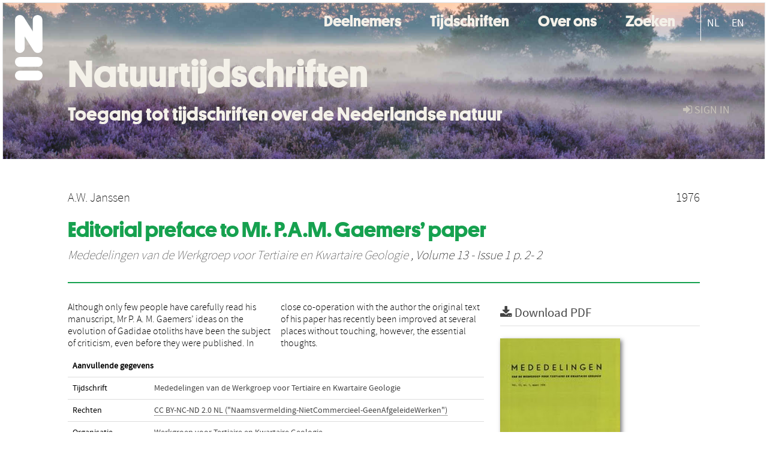

--- FILE ---
content_type: text/css
request_url: https://natuurtijdschriften.nl//site.css
body_size: 7419
content:
@font-face {
  font-family: platform;
  src: url("https://www.naturalis.nl/assets/themes/frontend/fonts/platform/Platform-Bold-Web.eot#iefix") format("embedded-opentype"), url("https://www.naturalis.nl/assets/themes/frontend/fonts/platform/Platform-Bold-Web.woff2") format("woff2"), url("https://www.naturalis.nl/assets/themes/frontend/fonts/platform/Platform-Bold-Web.woff") format("woff");
  font-style: normal;
  font-weight: 600;
}
@font-face {
  font-family: akkurat;
  src: url("https://www.naturalis.nl/assets/themes/frontend/fonts/akkurat/akkurat-pro-bold.eot#iefix") format("embedded-opentype"), url("https://www.naturalis.nl/assets/themes/frontend/fonts/akkurat/akkurat-pro-bold.woff2") format("woff2"), url("https://www.naturalis.nl/assets/themes/frontend/fonts/akkurat/akkurat-pro-bold.woff") format("woff");
  font-style: normal;
  font-weight: 600;
}

html {
    font-feature-settings: "ss01";
}
body {
 color:#000 !important;
}
.page-header h3 {
  font-family:"platform",arial,sans-serif;
  font-size:3.5rem;
  color:#2b463c;
}
/*
.page-header h1 {
  font-family:"akurat",arial,sans-serif;
  color:#2b463c;
}
*/

header.large ul.nav > li#fat-menu {
  display:none
}

ul.nav > li#fat-menu {
  z-index:1000;
}

.brand {
  font-family:"platform",arial,sans-serif;
  color:#f4f1e9 !important;
  font-size:3.5rem !important; 
  text-transform:none !important;
  padding:20px!important

}


#extra-branding {
  position:absolute;
  margin-top:-180px;
}

#extra-branding h1 a {
  font-size:64px;
  font-family:"platform",arial,sans-serif;
  color: #f4f1e9;
  text-decoration:none;
}
#extra-branding h3 {
  font-size:32px;
  font-family:"platform",arial,sans-serif;
  color: #f4f1e9;
}

header.large #extra-branding {
  margin-top:-340px;
}
@media only screen and (max-width:922px) {

  #extra-branding {
    margin-top:-256px !important;
    margin-left:40px !important;
  }
  #extra-branding h1 a {
    font-size:56px !important;
  }
  #extra-branding h3 {
    font-size:28px !important;
  }
 div.navbar-inner {
  height:260px !important;
 }

 #front-header-search {
   display:none;
 }
}

.deelnemers-logo {
  padding:4px;
  min-height:200px !important;
  text-align:center"

}

@media only screen and (max-width:767px) {
  #extra-branding {
    margin-top:-248px !important;
    margin-left:100px !important;
    margin-right:10px !important;
    width:auto !important;
  }
  #extra-branding h1 a {
    font-size:48px !important;
  }
  #extra-branding h3 {
    font-size:24px !important;
  }
 footer {
  height:auto !important;
 }
  .footer div.span3 {
    padding:10px !important;
  }
  .deelnemers-logo {
   float:left !important;
   width:33% !important;
  }

}

@media only screen and (max-width:521px) {
  #extra-branding {
    margin-top:-248px !important;
    margin-left:80px !important;
    margin-right:10px !important;
    width:auto !important;
  }
  #extra-branding h1 a {
    font-size:32px !important;
  }
  #extra-branding h3 {
    font-size:16px !important;
  }
  #breadcrumb {
    display:none !important;
  }
 
  .brand {
    height:80px !important;
  }
  /*header ul.nav {
  margin-top:100px !important;
  }*/
  header ul.nav > li#fat-menu {
    display:none !important;
  }
  .navbar ul.nav > li > a.navlink {
    color: #16a14f !important;
    font-size:26px !important;
  }
  .navbar .nav > li > a:hover {
    color: #16a14f !important;
  } 

  .deelnemers-logo {
   float:left !important;
   width:50% !important;
  }
  
  .language-switch {
  border-left:1px #16a14f solid !important;
  }

  .language-switch a {
    color: #16a14f !important;
  }

}



.navbar .nav > li > a.navlink {
  color:#f4f1e9 !important;
  font-family:"platform",arial,sans-serif;
  font-size:26px;
  text-transform:none;
  border:none;
}

.navbar ul:first-of-type {
  float:right;
  clear:none;
}

.navbar .nav {
  margin:0px;
  clear:both;
}
.navbar .nav > li  {
  margin-right:2em;
}
.navbar .nav > li > a {
  color: #c7c2ba;
}
.navbar .nav > li > a:hover {
  color: #FFF !important;
}

.footer {
  background-color:#16a14f !important;
  background-image:none !important;
}

.footer h4 {
  font-family:"platform",arial,sans-serif;
  font-size:30px;
  color:#f4f1e9;
}
.footer div.span3 > a > img {
  height: 130px;
}
.footer div.span3 {
  margin-right:5em;
  white-space:nowrap;
} 

.footer div.span3:nth-of-type(3n) {
  padding-left:25%
} 

.footer a {
  font-family:"akkurat",arial,sans-serif;
  font-size:18px;
  color: #f4f1e9!important;
}


.footer a:hover {
  color: #FFF;
}

.footer .lead {
  margin-left:0!important
}


body {
  background-color: #FFF;
}

header.large > div.navbar > div.navbar-inner {
  height:480px;
}
 
.publication-identifiers {
  margin-top:2em;
}

div.navbar-inner {
  background: no-repeat top center/100% url(https://natuurtijdschriften.nl/ntbg_1.jpg);
  height:260px;
  border-bottom:0px !important;
}

div.navbar-inner.month_1 {
  background: no-repeat top center/100% url(https://natuurtijdschriften.nl/header_1.jpg)!important;
}
div.navbar-inner.month_2 {
  background: no-repeat top center/100% url(https://natuurtijdschriften.nl/header_2.jpg)!important;
}
div.navbar-inner.month_3 {
  background: no-repeat top center/100% url(https://natuurtijdschriften.nl/header_3.jpg)!important;
}
div.navbar-inner.month_4 {
  background: no-repeat top center/100% url(https://natuurtijdschriften.nl/header_4.jpg)!important;
}
div.navbar-inner.month_5 {
  background: no-repeat top center/100% url(https://natuurtijdschriften.nl/header_5.jpg)!important;
}
div.navbar-inner.month_6 {
  background: no-repeat top center/100% url(https://natuurtijdschriften.nl/header_6.jpg)!important;
}
div.navbar-inner.month_7 {
  background: no-repeat top center/100% url(https://natuurtijdschriften.nl/header_7.jpg)!important;
}
div.navbar-inner.month_8 {
  background: no-repeat top center/100% url(https://natuurtijdschriften.nl/header_8.jpg)!important;
}
div.navbar-inner.month_9 {
  background: no-repeat top center/100% url(https://natuurtijdschriften.nl/header_9.jpg)!important;
}
div.navbar-inner.month_10 {
  background: no-repeat top center/100% url(https://natuurtijdschriften.nl/header_10.jpg)!important;
}
div.navbar-inner.month_11 {
  background: no-repeat top center/100% url(https://natuurtijdschriften.nl/header_11.jpg)!important;
}
div.navbar-inner.month_12 {
  background: no-repeat top center/100% url(https://natuurtijdschriften.nl/header_12.jpg)!important;
}

ul.breadcrumb {
 display:none !important;
}
/*
#deform {
 background-color:#FFF;
 border-top:20px;
}
.btn-primary {
 background-color: #688f4e;
 background-image: linear-gradient(to bottom, #2b463c, #688f4e);
 color:#f4f1e9 !important;
}extra
*/
h3 {
  font-family:"platform",arial,sans-serif;
  color:#16a14f;
  font-size:36px;
}
h1 {
  font-family:"platform",arial,sans-serif;
  color:#16a14f;
  font-size:36px;
}

.page-header {
    border-bottom: 2px solid #16a14f;
}

ul.added-recently {
  list-style:none;
}
ul.added-recently > li {
  float:left; 
}

ul.added-recently > li > a > img {
  width: 120;
  height: 300;
}
img[alt="organisation logo"] {
    max-width: 300px;
}

ul.publication-identifiers {
  clear:both;
}


.listing-item-text {
  top:10px;
  font-family:"akkurat",arial,sans-serif;
  position:relative;
}

#additional_assets_table.table {
 display:none;
}
.download-link-info {
  display:none;
}

#primary_asset_cover_img {
 width:200px
}

/*
#content {
  max-width:1100px;
  margin:auto;
}*/


--- FILE ---
content_type: application/x-javascript
request_url: https://natuurtijdschriften.nl//site2.js
body_size: 9116
content:
$('header').ready(function(){

  // temp header hack
  if (document.location.hash.indexOf('#month') == 0){
    $('.navbar-inner').addClass(document.location.hash.substr(1))
  }

  if($('link[rel=view]').attr('href') === $('link[rel=repository]').attr('href')){
    //we're on the homepage
    $('header').addClass('large');
  }

  //add language switch in nav

  var lang_item = document.createElement('li');
  $('ul.nav')[0].appendChild(lang_item);
  lang_item.className = 'language-switch'
  lang_item.style = 'border-left:1px white solid;margin:4px';
  lang_item.innerHTML = (
    "<a href=\"\" onClick=\"javascript:set_language('NL')\" style=\"display:inline-block;color:white\">NL</a>" + 
    "<a href=\"\" onClick=\"javascript:set_language('EN')\" style=\"display:inline-block;color:white\">EN</a>");


  $('#add-filter-button').hide();
 
  $('header').append('<div id="extra-branding" class="row-fluid"><div class="span10 offset1"><h1><a href="/">Natuurtijdschriften</a></h1><h3>Toegang tot tijdschriften over de Nederlandse natuur</h3></div></div>'); 
});	

$('#publication-metadata').ready(function(){
  $('#citation-menu-button').hide();
  if (current_language() === 'EN'){
    translate_to_english_ui() 
  } else {
    translate_to_dutch_ui()
  }
});
$('#repository-content-text').ready(function(){
  if (current_language() !== 'EN' && $('#repository-content-text p').length === 2){
   $('#repository-content-text p')[0].innerHTML = "Nederland is rijk aan tijdschriften met betrouwbare informatie over de Nederlandse biodiversiteit en geodiversiteit. Een groot aantal artikelen is gratis te downloaden op dit platform.";
   
   $('#repository-content-text p')[1].innerHTML = "Natuurtijdschriften is een samenwerking van Naturalis Biodiversity Center met rond de 50 partnerorganisaties. In totaal vind je hier meer dan 100.000 artikelen uit ongeveer 100 verschillende tijdschriften. Zoek op onderwerp of auteur, of kijk hieronder voor de nieuwste artikelen.";
   
  }
});


$('#search-page').ready(function(){
  if (current_language() === 'EN'){
   english_search_ui()
  } else {
    dutch_search_ui()
  }
});

function current_language(){
  if (document.cookie.indexOf('lang=EN') > -1){
    return 'EN'
  } else {
    return 'NL'
  }
}

function set_language(lang){
  if(lang === 'EN'){
    document.cookie = 'lang=EN; SameSite=Strict; Path=/';
  } else {
    document.cookie = 'lang=; SameSite=Strict; Path=/';
  }
}
function translate_to_english_ui(){
  var links = $('.navlink').toArray();
  links = links.concat($('.facet-legend').toArray());
  links = links.concat($('h1').toArray());
  links = links.concat($('h3').toArray());
  if ($('.alt-description-content').length === 1){
     $('.description-content').hide();
     $('.alt-description-content').show();
  }
  if ($('.alt-page-top-content').length === 1){
     $('.page-top-content').hide();
     $('.alt-page-top-content').show();
  }
  var labels = {
	'Deelnemers': 'Partners',
        'Tijdschrift': 'Journal',
        'Rapport': 'Report',
        'Rapporten': 'Reports',
        'Jaar': 'Year',
        'Recent toegevoegd': 'Recent additions',
        'Toegang tot tijdschriften over de Nederlandse natuur': 'Access to journals on Dutch nature',
        'Nummer': 'Issue',
        'Auteur': 'Author',
        'Trefwoord': 'Keyword',
        'Tijdschriften': 'Journals',
        'Over ons': 'About us',
        'Zoeken': 'Search',
        'Colofon': 'Colophon'
     };
  for (var i=0;i < links.length; i++){
   var new_text = labels[links[i].innerHTML.trim()];
   if (new_text !== undefined) {
     links[i].innerHTML = new_text;
   }
  }

  var colofon_links = $('.icon-bookmark-empty').parent();
  for (var i=0; i < colofon_links.length; i++){
    var el = colofon_links[i];
    if (el.innerHTML.indexOf('Colofon') !== -1){
        el.innerHTML =  el.innerHTML.replace('Colofon', 'Colophon');
    } 
  }

  if ($('#repository-content-text p').length === 2){
   $('#repository-content-text p')[0].innerHTML = "The Netherlands has a wide variety of journals with reliable information on Dutch biodiversity and geodiversity. A large number of articles is available for free download on this platform.";
   $('#repository-content-text p')[1].innerHTML = "Natuurtijdschriften.nl is an initiative of Naturalis Biodiversity Center, in collaboration with around 50 partner organisations. You can find more than 100,000 articles from approximately 100 journals here. Search by subject or author, or look below for the latest articles.";
  }



}
function translate_to_dutch_ui(){
 $('.download-link-text').text('Download PDF');
  $('.publiation-metadata-header').text('Aanvullende gegevens');
  var key_labels = $('.publication-metadata-key');
  for (var i=0;i < key_labels.length; i++){
    var el = key_labels[i];     
    var new_text = {
       'Keywords': 'Trefwoorden',
       'Journal': 'Tijdschrift',
       'Series': 'Rapporten',
       'Rights': 'Rechten',
       'Organisation': 'Organisatie',
       'Citation': 'Referentie'
       }[(el||'').innerHTML.trim()];
  if (new_text !== undefined){
    el.innerHTML = new_text;
  }
 }
 $('h3.org-journals-block').text('Tijdschriften');
 $('h3.org-series-block').text('Rapporten');
 $('h3.org-publications-block').text('Artikelen');

 var collection_affiliation = $('.collection-affiliation-text');
 if (collection_affiliation.length > 0){
   collection_affiliation[0].innerHTML = collection_affiliation[0].innerHTML.replace('A journal from', 'Een uitgave van:').replace('A series from', 'Een uitgave van:') ;
 }

 var author_names = $('.author-list > span > span');
 for (var i=0;i < author_names.length; i++){
   if(author_names[i].innerHTML.trim() === 'and'){
     author_names[i].innerHTML = ' en ';
   };
 }
 
if($('div.csl-entry').length === 1){
   $('div.csl-entry')[0].innerHTML = $('div.csl-entry')[0].innerHTML.replace(', &', ' &');
}

 $('.article-counts').html('artikelen');
 $('.report-counts').html('rapporten');

 var keywords = $('.publication-metadata-value[key="Keywords"]');
 for (var i=0;i < keywords.length; i++){
   (keywords[i].innerHTML = '<a href="https://natuurtijdschriften.nl/search#facet=subject_keyword_label:' + 
    keywords[i].innerHTML + '">'+ keywords[i].innerHTML +'</a>');
    
 } 

}

function dutch_search_ui(){
// identify an element to observe
var elementToObserve = document.querySelector("#search-page");
if (elementToObserve !== null){
  var observer = new MutationObserver(function() {
      if ($('#query-filters .filter-search-button').html().indexOf('Search') !== -1){
         $('#query-filters .filter-search-button').html('<span class="icon-search"></span> Zoeken');
         $('#query-filters .remove-filter-button').html('<span class="icon-search"></span> Verwijderen');
         $('#query-filters #add-filter-button').html('<span class="icon-plus"></span> Filter');

         var more_text = $('ul#query-facet-list > li > div > a.more-link').html().replace('show all', 'toon meer');
         $('ul#query-facet-list > li > div > a.more-link').html(more_text);

	var paging_els = $('a.paging-link');
	 if(paging_els.length > 2){
	     paging_els[0].innerHTML = 'vorige';
             paging_els[paging_els.length-1].innerHTML = 'volgende';
	 }
 
try {
$('.total-result-count')[0].parentNode.childNodes[2].nodeValue = ' resultaten, gesorteerd op';
} catch(e) {}

$('h4 > small').hide();
$('#search-hit-list , img[src="/static/img/oalogo.png"]').hide();
$('.author-list span:contains("and ")').text('en ');


var sort_texts = {
       "Year (descending)": "Jaar (nieuwste eerst)",
       "Year (ascending)": "Jaar (oudste eerst)",
       "Title": "Titel",
       "Relevance": "Relevantie",
       "Creation Date (descending)": "Aanmaak datum (oudste eerst)"
       }
var sort_button_text = $('#sorting-button')[0].innerHTML.split('<')[0].trim();
var new_text = sort_texts[sort_button_text];
if (new_text !== undefined){
 $('#sorting-button').html($('#sorting-button').html().replace(sort_button_text, new_text));
}
var key_labels = $('#sorting-choice > ul > li > a');
  for (var i=0;i < key_labels.length; i++){
    var el = key_labels[i];     
    var new_text = sort_texts[el.innerHTML];
  if (new_text !== undefined){
    el.innerHTML = new_text;
  }
 }



         $('#citation-menu-button').html($('#citation-menu-button').html().replace('Export', 'Exporteer').replace('Citations', 'Citaties'));
      }
  });  
  observer.observe(elementToObserve, {subtree: true, childList: true});
}  
}

function english_search_ui(){
// identify an element to observe
var elementToObserve = document.querySelector("#search-page");
if (elementToObserve !== null){
  var observer = new MutationObserver(function() {
    translate_to_english_ui();
    $('#search-hit-list , img[src="/static/img/oalogo.png"]').hide()
    if ($('option[value="all"]').text() !== 'All Fields'){
      $('option[value="all"]').text('All Fields');
      $('option[value="title"]').text('Title');
      $('option[value="author"]').text('Author');
      $('h4 > small').hide();
    }
    
  });  
  observer.observe(elementToObserve, {subtree: true, childList: true});
}  
}

